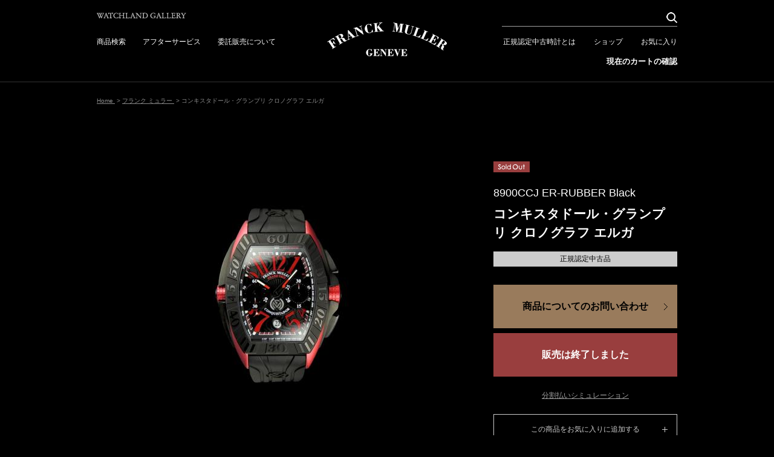

--- FILE ---
content_type: text/html; charset=UTF-8
request_url: https://watchland-gallery.jp/products/detail.php?product_id=2025
body_size: 9959
content:
<!DOCTYPE html PUBLIC "-//W3C//DTD XHTML 1.0 Transitional//EN" "http://www.w3.org/TR/xhtml1/DTD/xhtml1-transitional.dtd">

<html xmlns="http://www.w3.org/1999/xhtml" lang="ja" xml:lang="ja" class="LC_Page_Products_Detail">
<head>
<meta name="robots" content="index,follow" />
<meta http-equiv="Content-Type" content="text/html; charset=UTF-8" />
<meta http-equiv="Content-Script-Type" content="text/javascript" />
<meta http-equiv="Content-Style-Type" content="text/css" />
<meta http-equiv="X-UA-Compatible" content="IE=Edge" />
<title>フランク ミュラー コンキスタドール グランプリ エルガ 8900CCJ ER BLACK | フランク ミュラー ウォッチランド ギャラリー</title>
<meta name="description" content="フランク ミュラー コンキスタドール グランプリ エルガ 8900CCJ ER BLACK" />
<meta name="keywords" content="フランク ミュラー,フランク ミュラー,コンキスタドール,フランク ミュラー,クロノグラフ" />
<meta property="og:title" content="フランク ミュラー コンキスタドール グランプリ エルガ 8900CCJ ER BLACK" />
<meta property="og:site_name" content="フランク ミュラー ウォッチランド ギャラリー" />
<meta property="og:url" content="https://watchland-gallery.jp/products/detail.php?product_id=2025" />
<meta property="og:description" content="フランク ミュラー コンキスタドール グランプリ エルガ 8900CCJ ER BLACK" />
<meta property="og:type" content="product" />
<meta property="og:image" content="https://watchland-gallery.jp/upload/save_image/11271456_583a757b00c33.jpg" />
<link rel="canonical" href="/products/detail.php?product_id=2025" />
<link rel="stylesheet" href="/user_data/packages/default/css/all.css?20220512175947" type="text/css" media="all" />
<link rel="stylesheet" href="/user_data/packages/default/css/add.css?20240920122449" type="text/css" media="all" />
<link rel="alternate" type="application/rss+xml" title="RSS" href="https://watchland-gallery.jp/rss/" />
<link rel="shortcut icon" href="/user_data/packages/default/img/common/favicon.ico" />
<link rel="icon" type="image/vnd.microsoft.icon" href="/user_data/packages/default/img/common/favicon.ico" />
<script type="text/javascript" src="/js/css.js"></script>
<script type="text/javascript" src="/js/navi.js"></script>
<script type="text/javascript" src="/js/win_op.js"></script>
<script type="text/javascript" src="/js/site.js?20160209104520"></script>
<script type="text/javascript" src="/js/jquery.min.js"></script>
<script type="text/javascript" src="/user_data/packages/default/js/add.js"></script>

<script type="text/javascript" src="/js/swiper/swiper.min.js"></script>
<link rel="stylesheet" href="/js/swiper/swiper.min.css" type="text/css" media="all" />

<script type="text/javascript">//<![CDATA[
classCategories = {"__unselected":{"__unselected":{"name":"\u9078\u629e\u3057\u3066\u304f\u3060\u3055\u3044","product_class_id":"1653","product_type":"1"}},"__unselected2":{"#":{"classcategory_id2":"","name":"\u9078\u629e\u3057\u3066\u304f\u3060\u3055\u3044"},"#0":{"classcategory_id2":"0","name":"","stock_find":true,"price01":"0","price02":"0","point":"0","product_code":"8900CCJ ER-RUBBER Black","product_class_id":"1653","product_type":"1","member_flg":null}},"member_flg":"not_login"};function lnOnLoad(){fnSetClassCategories(document.form1, ""); }
$(function(){
lnOnLoad();
});
//]]></script>
<link rel='stylesheet' type='text/css' href='/plugin/ProductsHistoryDisplay/style_pc.css' />
<script>
window.dataLayer = window.dataLayer || [];
dataLayer.push({ ecommerce: null });  // Clear the previous ecommerce object.
dataLayer.push({
    event: "view_item",
    ecommerce: {
      items: [{
        item_name: "コンキスタドール・グランプリ クロノグラフ エルガ",   // 商品名
        item_id: "2025",   // 商品ID
        price: "0",    // 販売価格の税込価格
      }]
    }
});
</script>




<!-- Google Tag Manager -->
<script>(function(w,d,s,l,i){w[l]=w[l]||[];w[l].push({'gtm.start':
new Date().getTime(),event:'gtm.js'});var f=d.getElementsByTagName(s)[0],
j=d.createElement(s),dl=l!='dataLayer'?'&l='+l:'';j.async=true;j.src=
'https://www.googletagmanager.com/gtm.js?id='+i+dl;f.parentNode.insertBefore(j,f);
})(window,document,'script','dataLayer','GTM-W5KWG9M');</script>
<!-- End Google Tag Manager --><!-- Global site tag (gtag.js) - Google AdWords: 807575103 -->
<script async src="https://www.googletagmanager.com/gtag/js?id=AW-807575103"></script>
<script>
  window.dataLayer = window.dataLayer || [];
  function gtag(){dataLayer.push(arguments);}
  gtag('js', new Date());

  gtag('config', 'AW-807575103');
</script>

</head>
<!-- ▼BODY部 スタート -->
<body itemscope itemtype="http://schema.org/WebPage">
        <!-- Google Tag Manager (noscript) -->
<noscript><iframe src="https://www.googletagmanager.com/ns.html?id=GTM-W5KWG9M"
height="0" width="0" style="display:none;visibility:hidden"></iframe></noscript>
<!-- End Google Tag Manager (noscript) -->  
<div class="frame_outer">
  <a name="top" id="top"></a>
      
        <div id="header_wrap">
  <div id="header" class="clearfix">
    <div id="header_left">
      <div id="txt_shopname">
        <img src="/user_data/packages/default/img/header/txt_shopname.png" alt="WATCHLAND GALLERY" width="148" height="11" />
      </div>
      <ul>
                <li><a href="https://watchland-gallery.jp/products/list.php?category_id=1">商品検索</a></li>
                <li><a href="https://watchland-gallery.jp/user_data/service.php">アフターサービス</a></li>
        <li><a href="https://watchland-gallery.jp/user_data/commission.php">委託販売について</a></li>
      </ul>
    </div>
    <div id="header_right">
      <form name="search_form" id="search_form" method="get" action="https://watchland-gallery.jp/products/list.php">
        <input type="hidden" name="mode" value="search" />
        <div id="header_search_wrap">
          <div id="header_search">
            <input type="text" name="name" id="h12" class="box175" maxlength="50" value="" />
            <input type="image" src="/user_data/packages/default/img/header/ico_header_search.png" alt="検索" id="search" class="opacity_target" width="18" height="18" />
          </div>
        </div>
      </form>
      <ul class="clearfix">
        <li><a href="https://watchland-gallery.jp/user_data/paw.php">正規認定中古時計とは</a></li>
        <li><a href="https://watchland-gallery.jp/user_data/shop.php">ショップ</a></li>
        <li><a href="https://watchland-gallery.jp/mypage/favorite.php">お気に入り</a></li>
      </ul>
      <div id="header_right_bottom">
        <a href="/cart/">現在のカートの確認</a>
      </div>
    </div>

    <div id="logo_area">
      <h1 id="logo">
        <a href="https://watchland-gallery.jp/">
          
                      <img src="/user_data/packages/default/img/header/logo_fm.png" alt="フランク ミュラー ウォッチランド ギャラリー/フランク ミュラー コンキスタドール グランプリ エルガ 8900CCJ ER BLACK" />
                  </a>
      </h1>
    </div>

          </div>
</div>  

  <div id="container" class="clearfix ">
            
        <div id="maincolumn_wrapper">

                  
            <div
                  id="one_maincolumn"
                class="main_column"
      >
                  
            <div id="pan">
<ol itemprop="breadcrumb"><li><a href="https://watchland-gallery.jp/">Home&nbsp;</a>&nbsp;&gt;&nbsp;</li><li><a href="/products/list.php?category_id=1">フランク ミュラー&nbsp;</a></li><li>&nbsp;&gt;&nbsp;コンキスタドール・グランプリ クロノグラフ エルガ</li></ol>
</div>

<div id="undercolumn" itemscope itemtype="http://schema.org/Product">
  <form name="form1" id="form1" method="post" action="?">
    <input type="hidden" name="quantity" value="1" />
    <input type="hidden" name="transactionid" value="900c2aff35204703d7124c797dcd4bc953a5fda7" />
    <div id="detailarea" class="clearfix">

      <div id="detailphotobloc">
                <div class="photo">
                                        <a href="/upload/save_image/11221652_5833f957b9597.jpg" class="expansion" target="_blank">
                    <img src="/upload/save_image/11221652_5833f957d2105.jpg" alt="コンキスタドール・グランプリ クロノグラフ エルガ" class="picture" itemprop="image" />
                    </a>
                  </div>
        <div id="subdetail_area" class="clearfix">
          <div class="sub_area">
            <div class="subphotoimg_main">
                            <a onmouseover="fnChangeImage('/upload/save_image/11221652_5833f957b9597.jpg', 'コンキスタドール・グランプリ クロノグラフ エルガ'); fnSetNum(0);" href="/upload/save_image/11221652_5833f957b9597.jpg" class="expansion" target="_blank" data-num="0">
                              <img src="/upload/save_image/11221652_5833f957d2105.jpg" alt="コンキスタドール・グランプリ クロノグラフ エルガ" class="picture" />
                            </a>
                          </div>
          </div>
                                                                                                              <div class="sub_area">
                  <div class="subphotoimg">
                                        <a onmouseover="fnChangeImage('/upload/save_image/11221656_5833fa339bef6.jpg', 'コンキスタドール・グランプリ クロノグラフ エルガ'); fnSetNum(1);" href="/upload/save_image/11221656_5833fa339bef6.jpg" class="expansion" target="_blank" data-num="1">
                                          <img src="/upload/save_image/11221656_5833fa33b67d0.jpg" alt="コンキスタドール・グランプリ クロノグラフ エルガ" />
                                        </a>
                                      </div>
                </div>
                
                                                                                                                                                                                <div class="sub_area">
                  <div class="subphotoimg">
                                        <a onmouseover="fnChangeImage('/upload/save_image/11221656_5833fa40d9f47.jpg', 'コンキスタドール・グランプリ クロノグラフ エルガ'); fnSetNum(2);" href="/upload/save_image/11221656_5833fa40d9f47.jpg" class="expansion" target="_blank" data-num="2">
                                          <img src="/upload/save_image/11221656_5833fa410373e.jpg" alt="コンキスタドール・グランプリ クロノグラフ エルガ" />
                                        </a>
                                      </div>
                </div>
                
                                                                                                                                                                                <div class="sub_area">
                  <div class="subphotoimg">
                                        <a onmouseover="fnChangeImage('/upload/save_image/11221657_5833fa4d7d3ee.jpg', 'コンキスタドール・グランプリ クロノグラフ エルガ'); fnSetNum(3);" href="/upload/save_image/11221657_5833fa4d7d3ee.jpg" class="expansion" target="_blank" data-num="3">
                                          <img src="/upload/save_image/11221657_5833fa4da4bc6.jpg" alt="コンキスタドール・グランプリ クロノグラフ エルガ" />
                                        </a>
                                      </div>
                </div>
                
                                                                                                                                                                                <div class="sub_area">
                  <div class="subphotoimg">
                                        <a onmouseover="fnChangeImage('/upload/save_image/11221657_5833fa5c91923.jpg', 'コンキスタドール・グランプリ クロノグラフ エルガ'); fnSetNum(4);" href="/upload/save_image/11221657_5833fa5c91923.jpg" class="expansion" target="_blank" data-num="4">
                                          <img src="/upload/save_image/11221657_5833fa5cb13a6.jpg" alt="コンキスタドール・グランプリ クロノグラフ エルガ" />
                                        </a>
                                      </div>
                </div>
                
                                                                                                                                                                                <div class="sub_area">
                  <div class="subphotoimg">
                                        <a onmouseover="fnChangeImage('/upload/save_image/11221657_5833fa67ddd7d.jpg', 'コンキスタドール・グランプリ クロノグラフ エルガ'); fnSetNum(5);" href="/upload/save_image/11221657_5833fa67ddd7d.jpg" class="expansion" target="_blank" data-num="5">
                                          <img src="/upload/save_image/11221657_5833fa68089f4.jpg" alt="コンキスタドール・グランプリ クロノグラフ エルガ" />
                                        </a>
                                      </div>
                </div>
                
                                                                  <div class="clear"></div>                                                                                                              <div class="sub_area first">
                  <div class="subphotoimg">
                                        <a onmouseover="fnChangeImage('/upload/save_image/11221657_5833fa72899ba.jpg', 'コンキスタドール・グランプリ クロノグラフ エルガ'); fnSetNum(6);" href="/upload/save_image/11221657_5833fa72899ba.jpg" class="expansion" target="_blank" data-num="6">
                                          <img src="/upload/save_image/11221657_5833fa72a3868.jpg" alt="コンキスタドール・グランプリ クロノグラフ エルガ" />
                                        </a>
                                      </div>
                </div>
                
                                                                                                                                                                                                                                                                                                                                                                                      </div>
      </div>

      <div id="detailrightbloc">
                                                <ul class="statusicons">
                              <li><img src="/user_data/packages/default/img/icon/icon_soldout.png" alt="SOLD OUT" height="18" /></li>
                            </ul>
        
        <div class="product_code">
            <span id="product_code_default">
                              8900CCJ ER-RUBBER Black
                          </span><span id="product_code_dynamic"></span>
        </div>

        <h2 itemprop="name">コンキスタドール・グランプリ クロノグラフ エルガ</h2>

        
        
        <div class="product__label">
          <p>正規認定中古品</p>
        </div>

                
                
                
                <div id="btn_contact">
          <a class="detail_btn" href="javascript:void(0);" onclick="fnProductContactSubmit('2025', '/upload/save_image/11271456_583a757b00c33.jpg', 'コンキスタドール・グランプリ クロノグラフ エルガ（8900CCJ ER-RUBBER Black)','0'); return false;">
            <span class="detail_btn_text">商品についてのお問い合わせ</span>
          </a>
        </div>

                <div id="detail_cart_area" class="cart_area clearfix">
          <input type="hidden" name="mode" value="cart" />
          <input type="hidden" name="product_id" value="2025" />
          <input type="hidden" name="product_class_id" value="1653" id="product_class_id" />
          <input type="hidden" name="favorite_product_id" value="" />

                    
                                                        <div class="detail_btn soldout">
              <span class="detail_btn_text no_arr">販売は終了しました</span>
            </div>
                              </div>

        <div id="installment_link">
          <a href="https://watchland-gallery.jp/user_data/simulation.php" target="_blank">
            分割払いシミュレーション
          </a>
        </div>

                
                
        
        
        
                                                            <div class="favorite_btn">
                <a href="https://watchland-gallery.jp/mypage/login.php?jump=favorite&amp;p=2025">
                  <span class="arr_favorite">この商品をお気に入りに追加する</span>
                </a>
              </div>
                      
        <div class="product__note">
                    <p>オーバーホール済み、即日配送可能、一年保証、納品前点検可能、現金・クレジット・ローン・銀行振込各種対応可能</p>
                  </div>

      </div>
          </div>
  </form>

  <div id="item_detail_wrap" class="clearfix">
        <div id="main_comment" itemprop="description">
      <h2 class="reset_h2"><img src="/user_data/packages/default/img/title/title_item_info.png" alt="Item info" width="99" height="19" /></h2>
                  <div>～・～・～・～・～・～・～・～・～・～・～・～・～・～・～・～・</div>
            8900CCJ ER-RUBBER  "コンキスタドール・グランプリ クロノグラフ エルガ" です。<br />
<br />
"コンキスタドール・グランプリ"は、高度な技術力と美的な表現力が駆使されています。伝統的なトノウ・カーベックスのケースは個性的な表情を際立たせ、さらにスポーティに仕上げています。<br />
<br />
F1マシンと同様に"コンキスタドール・グランプリ"のケースは、異なる素材の組み合わせで強固なものにしています。ケースサイドの「エルガ」は、6種類の金属(マグネシウム、チタニウム、アルミニウム、コッパー、シルバー、ジルコニウム)をブレンドした注目の新素材です。主にF1マシンや航空機に用いられ、極めて軽量でありながら非常に強い素材です。そして、この表面に摩擦と消耗を防ぐため陽極酸化処理(対象物を陽極として電解液中で電解し、表面に酸化被膜を生成する処理)が施されています。<br />
<br />
また、文字盤にはヌーベルバーグ(新しい波)・ギョウシェでエングレイブされ、文字盤の中心から放射状に伸びるサンレイ(太陽の光)・ギョウシェを波打たせることで躍動感を演出しています。また、インデックスが深く刻印されたベゼルは、ブラック・チタン製。このベゼルの陰影とヌーベルバーグ・ギョウシェの相乗効果により、「コンキスタドール・グランプリ」は、強烈な個性を出すのと同時に新素材を使用し歴史にまた新たな一歩を踏み出しています。<br />
<br />
加えてグランプリでは初となるラバー+PVD加工を施したDバックル仕様となり、より機能性を追求したモデルに仕上がっています。<br />
<br />
※こちらの商品はベゼル部分とケースに小さなキズがございます。これらのキズは素材加工の仕様上、仕上げ及び再加工によって消すことは出来かねますので、ご了承くださいますようお願い申し上げます。ストラップは新品に交換済みです。
    </div>

    <div id="specification">
      <h2 class="reset_h2"><img src="/user_data/packages/default/img/title/title_item_detail.png" alt="Item detail" width="113" height="19" /></h2>
      <table>
                                        <tr>
          <th>製造年</th>
          <td>2011年</td>
        </tr>
        <tr>
          <th>素材</th>
          <td>その他</td>
        </tr>
        <tr>
          <th>ムーブメント</th>
          <td>自動巻き</td>
        </tr>
        <tr>
          <th>ダイアルカラー</th>
          <td>ブラック</td>
        </tr>
        <tr>
          <th>ベルト</th>
          <td>ラバーストラップ(長さは調整いたします)</td>
        </tr>
        <tr>
          <th>防水</th>
          <td>10気圧防水</td>
        </tr>
        <tr>
          <th>サイズ</th>
          <td>縦:57.40mm×横:38.20mm　ベルト幅:22mm　</td>
        </tr>
        <tr class="end">
          <th>付属品・備考</th>
          <td>PAW保証書、取扱説明書、BOX<br />
<br />
<br />
※ご覧の商品は東京店、大阪店のいずれかの店舗で展示、販売中でございます。お越しいただく店舗にない場合はお取寄せも可能ですので、ご来店の際は事前にお申し付けください。</td>
        </tr>
      </table>
    </div>
  </div>

    
    
    
                      <script>
        $(function(){
          var swiper = new Swiper('.same_products .swiper-container', {
            slidesPerView: 4,
            spaceBetween: 74,
            loop: true,
            pagination: {
              el: '.swiper-pagination',
              clickable: true,
            },
            navigation: {
              nextEl: '.swiper-next',
              prevEl: '.swiper-prev'
            }
          });
        });
      </script>
      <style>
        .same_products .swiper-container {
          padding: 0 30px 30px;
        }
      </style>
    
    <div class="detail_list_area clearfix same_products">
      <h2 class="detail_list_title reset_h2">
        <img src="/user_data/packages/default/img/title/title_whobought.png" alt="Recommend item">
      </h2>

      <div class="swiper-container">
        <ul class="swiper-wrapper">
                    <li class="swiper-slide detail_list">
            <div class="detail_list_imagewrap">
              <a href="/products/detail.php?product_id=3095" class="detail_list_imagelink">
                <img src="/upload/save_image/02261848_5e563eeddb8f8.jpg" alt="コンキスタドール グランプリ クロノグラフ エルガ" class="detail_list_image" />
              </a>
            </div>

            <div class="detail_list_productcontents">
              <div class="detail_list_productcode product_code">
                8900CCJ ER Black
              </div>

              <h3 class="detai_list_namewrap">
                <a href="/products/detail.php?product_id=3095" class="detai_list_productname">
                  コンキスタドール グランプリ クロノグラフ エルガ
                </a>
              </h3>

                                                                                  </div>
          </li>
                    <li class="swiper-slide detail_list">
            <div class="detail_list_imagewrap">
              <a href="/products/detail.php?product_id=3366" class="detail_list_imagelink">
                <img src="/upload/save_image/08131430_611603768e8fa.jpg" alt="コンキスタドール・グランプリ クロノグラフ フルチタン" class="detail_list_image" />
              </a>
            </div>

            <div class="detail_list_productcontents">
              <div class="detail_list_productcode product_code">
                8900CCJ F/TT Black
              </div>

              <h3 class="detai_list_namewrap">
                <a href="/products/detail.php?product_id=3366" class="detai_list_productname">
                  コンキスタドール・グランプリ クロノグラフ フルチタン
                </a>
              </h3>

                                                                                  </div>
          </li>
                    <li class="swiper-slide detail_list">
            <div class="detail_list_imagewrap">
              <a href="/products/detail.php?product_id=2882" class="detail_list_imagelink">
                <img src="/upload/save_image/05181510_5cdfa1ebcb0b4.jpg" alt="コンキスタドール グランプリ クロノグラフ" class="detail_list_image" />
              </a>
            </div>

            <div class="detail_list_productcontents">
              <div class="detail_list_productcode product_code">
                8900CCJ 5N Black
              </div>

              <h3 class="detai_list_namewrap">
                <a href="/products/detail.php?product_id=2882" class="detai_list_productname">
                  コンキスタドール グランプリ クロノグラフ
                </a>
              </h3>

                                                                      <div class="detail_list_pricebox">
                <div class="detail_list_price price">
                  <span class="detail_list_pricetitle">
                    参考定価
                  </span>
                  <span class="price_strong">
                                          ¥5,390,000
                                        
                  </span>
                </div>

                <div class="detail_list_price price">
                  <span class="detail_list_pricetitle">
                    販売価格
                  </span>
                  <span class="price_strong">
                                        ¥1,870,000
                                        
                  </span>
                </div>
              </div>
                                        </div>
          </li>
                    <li class="swiper-slide detail_list end">
            <div class="detail_list_imagewrap">
              <a href="/products/detail.php?product_id=2613" class="detail_list_imagelink">
                <img src="/upload/save_image/06091829_5b1b9e11e2975.jpg" alt="コンキスタドール・グランプリ　クロノグラフ" class="detail_list_image" />
              </a>
            </div>

            <div class="detail_list_productcontents">
              <div class="detail_list_productcode product_code">
                8900CCJ 5N Black
              </div>

              <h3 class="detai_list_namewrap">
                <a href="/products/detail.php?product_id=2613" class="detai_list_productname">
                  コンキスタドール・グランプリ　クロノグラフ
                </a>
              </h3>

                                                                                  </div>
          </li>
                    <li class="swiper-slide detail_list">
            <div class="detail_list_imagewrap">
              <a href="/products/detail.php?product_id=1241" class="detail_list_imagelink">
                <img src="/upload/save_image/20150211-145756.jpg" alt="コンキスタドール・グランプリ クロノグラフ チタン" class="detail_list_image" />
              </a>
            </div>

            <div class="detail_list_productcontents">
              <div class="detail_list_productcode product_code">
                8900CCJ TT Black
              </div>

              <h3 class="detai_list_namewrap">
                <a href="/products/detail.php?product_id=1241" class="detai_list_productname">
                  コンキスタドール・グランプリ クロノグラフ チタン
                </a>
              </h3>

                                                                                  </div>
          </li>
                    <li class="swiper-slide detail_list">
            <div class="detail_list_imagewrap">
              <a href="/products/detail.php?product_id=1491" class="detail_list_imagelink">
                <img src="/upload/save_image/20150925-164035.jpg" alt="コンキスタドール・グランプリ クロノグラフ" class="detail_list_image" />
              </a>
            </div>

            <div class="detail_list_productcontents">
              <div class="detail_list_productcode product_code">
                8900CCJ 5N-RUBBER
              </div>

              <h3 class="detai_list_namewrap">
                <a href="/products/detail.php?product_id=1491" class="detai_list_productname">
                  コンキスタドール・グランプリ クロノグラフ
                </a>
              </h3>

                                                                                  </div>
          </li>
                    <li class="swiper-slide detail_list">
            <div class="detail_list_imagewrap">
              <a href="/products/detail.php?product_id=940" class="detail_list_imagelink">
                <img src="/upload/save_image/20150701-125825.jpg" alt="コンキスタドール・グランプリ クロノグラフ エルガ" class="detail_list_image" />
              </a>
            </div>

            <div class="detail_list_productcontents">
              <div class="detail_list_productcode product_code">
                8900CCJ ER Black
              </div>

              <h3 class="detai_list_namewrap">
                <a href="/products/detail.php?product_id=940" class="detai_list_productname">
                  コンキスタドール・グランプリ クロノグラフ エルガ
                </a>
              </h3>

                                                                                  </div>
          </li>
                    <li class="swiper-slide detail_list end">
            <div class="detail_list_imagewrap">
              <a href="/products/detail.php?product_id=916" class="detail_list_imagelink">
                <img src="/upload/save_image/20140410-133721.jpg" alt="コンキスタドール・グランプリ　クロノグラフ" class="detail_list_image" />
              </a>
            </div>

            <div class="detail_list_productcontents">
              <div class="detail_list_productcode product_code">
                8900CCJ 5N Black
              </div>

              <h3 class="detai_list_namewrap">
                <a href="/products/detail.php?product_id=916" class="detai_list_productname">
                  コンキスタドール・グランプリ　クロノグラフ
                </a>
              </h3>

                                                                                  </div>
          </li>
                  </ul>

                            <div class="swiper-pagination"></div>
          <div class="swiper-prev"></div>
          <div class="swiper-next"></div>
              </div>
    </div>
  
</div>


<link rel="stylesheet" type="text/css" href="/js/jquery.facebox/facebox.css" media="screen" />
<script type="text/javascript" src="/js/products.js"></script>
<script type="text/javascript" src="/js/jquery.facebox/facebox.js"></script>
<script type="text/javascript">//<![CDATA[
    $(function() {
        $('a.expansion').facebox({
            loadingImage : '/js/jquery.facebox/loading.gif',
            closeImage   : '/js/jquery.facebox/closelabel.png',
            faceboxHtml  : '<div id="facebox" class="img__first" style="display:none;" data-num="0"><div class="popup"><div class="content"></div><a href="#" class="close"><img src="/js/jquery.facebox/closelabel.png" title="close" class="close_image" /></a><span class="facebox__prev"></span><span class="facebox__next"></span></div></div>'
        });

        $('.class_err1').hide();        $('.class_err2').hide();        $('#form1').on('submit', function() { return fnCheckClassCategories('#ffe8e8', 'form1'); });

        // サブ画像をマウスオーバー時にサブタイトルとサブコメントを表示
          var subImgArea = $('.sub_area'),
              subCommentText = $('.subtext');
          subImgArea.on('mouseenter' , function(){
            subCommentText.css('display','none');
            $(this).next().css('display','block');
        })

        $('#facebox .facebox__prev').on('click', function() {
          fnSlideImage(-1);
        });

        $('#facebox .facebox__next').on('click', function() {
          fnSlideImage(1);
        });
    });
    // 規格2に選択肢を割り当てる。
    function fnSetClassCategories(form, classcat_id2_selected) {
        var $form = $(form);
        var product_id = $form.find('input[name=product_id]').val();
        var $sele1 = $form.find('select[name=classcategory_id1]');
        var $sele2 = $form.find('select[name=classcategory_id2]');
        setClassCategories($form, product_id, $sele1, $sele2, classcat_id2_selected);
    }
    function fnChangeImage(lImg, alt){
    	$('.photo img').attr({'src' : lImg , 'alt' : alt});
      $('.photo a').attr('href' , lImg);
    }
    
    function fnSetNum(_num) {
      $('#facebox').attr('data-num', _num);

      $('#facebox').removeClass();
      if(_num == 0) {
        $('#facebox').addClass('img__first');
      }
      else if(_num == $('.sub_area').length - 1) {
        $('#facebox').addClass('img__last');
      }
    }
    
    // faceboxの画像切替処理
    function fnSlideImage(_num) {
      var current_num = $('#facebox').attr('data-num');
      var target_num = parseInt(current_num) + _num;

      // 値が0〜lengthの場合のみ処理
      if(target_num > -1 && target_num < $('.sub_area').length) {
        fnSetNum(target_num);

        // 画像差し替え
        $('[data-num="'+ target_num +'"]').trigger('mouseover');
        $('#facebox .content img').attr('src', $('[data-num="'+ target_num +'"]').attr('href'));
      }
    }

    //商品お問い合わせ用
    function fnProductContactSubmit(productId, productImg, productName, productPrice) {
      document.forms['form_product_contact']['product_id'].value = productId;
      document.forms['form_product_contact']['product_img'].value = productImg;
      document.forms['form_product_contact']['product_name'].value = productName;
      document.forms['form_product_contact']['product_price'].value = productPrice;
      document.forms['form_product_contact'].submit();
    }
//]]></script>
<script>
    const onClickAddToCart = function (color = '#ffe8e8', form = 'form1') {
    let  check = false;

    const $cate1 = $('#'+form+' select[name=classcategory_id1]');
    const $cate2 = $('#'+form+' select[name=classcategory_id2]');

    if ($cate1.size()) {
      $('#'+form+' .class_err1').hide();
      $cate1.css('background-color', '#fff');
      if ($cate1.val() == '__unselected' || $cate1.val() == '') {
        $cate1.css('background-color', color);
        $('#'+form+' .class_err1').show();
        check = true;
      }
    }
    if ($cate2.size()) {
      $('#'+form+' .class_err2').hide();
      $cate2.css('background-color', '#fff');
      if ($cate2.val() == '__unselected' || $cate2.val() == '') {
        $cate2.css('background-color', color);
        $('#'+form+' .class_err2').show();
        check = true;
      }
    }

    // 規格の入力漏れがある場合
    if (check) {
      return;
    } 

    dataLayer.push({ ecommerce: null });  // Clear the previous ecommerce object.
    dataLayer.push({
      event: "add_to_cart",
      ecommerce: {
        items: [{
          item_name: "コンキスタドール・グランプリ クロノグラフ エルガ",       // 商品名
          item_id: "2025",       // 商品ID
          price: "0",       // 販売価格の税込価格
          quantity: `1`,    //数量は1で固定
        }]
      }
    });

    document[form].submit();
  };
  </script>
                                                    <!--▼商品閲覧情報（プラグイン）ここから-->
<!--▲商品閲覧情報（プラグイン）ここまで-->
                        
    </div>
    
        
  </div>
  
        </div>

        <div id="footer_wrap">
  <div id="btn_go_top">
    <a href="#top"
      onmouseover="chgImg('/user_data/packages/default/img/footer/arr_footer_top_hover.png','arr_footer_top');"
      onmouseout="chgImg('/user_data/packages/default/img/footer/arr_footer_top.png','arr_footer_top');">
      <img src="/user_data/packages/default/img/footer/arr_footer_top.png" alt="TOPへ戻る" name="arr_footer_top" />
    </a>
  </div>

  <div id="footer" class="clearfix">
    <ul id="footer_logo_area" class="clearfix">
      <li>
        <a href="https://watchland-gallery.jp/products/list.php?category_id=1"
          onmouseover="chgImg('/user_data/packages/default/img/footer/logo_fm_hover.png','footer_logo_fm');"
          onmouseout="chgImg('/user_data/packages/default/img/footer/logo_fm.png','footer_logo_fm');">
          <img src="/user_data/packages/default/img/footer/logo_fm.png" alt="FRANK MULLER" width="320" height="320" name="footer_logo_fm" />
        </a>
      </li>
      <li>
        <a href="https://watchland-gallery.jp/products/list.php?category_id=2"
          onmouseover="chgImg('/user_data/packages/default/img/footer/logo_pk_hover.png','footer_logo_pk');"
          onmouseout="chgImg('/user_data/packages/default/img/footer/logo_pk.png','footer_logo_pk');">
        <img src="/user_data/packages/default/img/footer/logo_pk.png" alt="PIERRE KUNZ" width="320" height="320" name="footer_logo_pk" />
        </a>
      </li>
      <li>
        <a href="https://watchland-gallery.jp/products/list.php?category_id=3"
          onmouseover="chgImg('/user_data/packages/default/img/footer/logo_ecw_hover.png','footer_logo_ecw');"
          onmouseout="chgImg('/user_data/packages/default/img/footer/logo_ecw.png','footer_logo_ecw');">
        <img src="/user_data/packages/default/img/footer/logo_ecw.png" alt="EUROPEAN COMPANY WATCH" width="320" height="320" name="footer_logo_ecw" />
        </a>
      </li>
      <li>
        <a href="https://watchland-gallery.jp/products/list.php?category_id=16"
           onmouseover="chgImg('/user_data/packages/default/img/footer/logo_ct_hover.png','footer_logo_ct');"
           onmouseout="chgImg('/user_data/packages/default/img/footer/logo_ct.png','footer_logo_ct');">
          <img src="/user_data/packages/default/img/footer/logo_ct.png" alt="CVSTOS" width="320" height="320" name="footer_logo_ct" />
        </a>
      </li>
    </ul>

    <div id="footer_link_list" class="clearfix">
      <div id="footer_link_list1" class="footer_link_inner">
        <a href="https://watchland-gallery.jp/" class="footer_link_title">
          HOME
        </a>
      </div>
      <div id="footer_link_list2" class="footer_link_inner">
        <div class="footer_link_title">Service & Support</div>
        <ul>
          <li>
            <a href="https://watchland-gallery.jp/user_data/service.php">
              アフターサービス
            </a>
          </li>
          <li>
            <a href="https://watchland-gallery.jp/user_data/commission.php">
              委託販売について
            </a>
          </li>
          <li>
            <a href="https://watchland-gallery.jp/user_data/paw.php">
              正規認定中古時計とは
            </a>
          </li>
          <li>
            <a href="https://watchland-gallery.jp/user_data/strap.php">
              フランク ミュラー純正ストラップ
            </a>
          </li>
          <li>
            <a href="https://watchland-gallery.jp/user_data/shop.php">
              SHOP
            </a>
          </li>
          <li>
            <a href="https://watchland-gallery.jp/user_data/faq.php#internet_buy_area">
              インターネットによるご購入方法
            </a>
          </li>
          <li>
            <a href="https://watchland-gallery.jp/user_data/mailfaq.php">
              メールが届かない場合について
            </a>
          </li>
          <li>
            <a href="https://watchland-gallery.jp/user_data/faq.php">
              FAQ
            </a>
          </li>
          <li>
            <a href="https://watchland-gallery.jp/contact/index.php">
              お問合わせ
            </a>
          </li>
        </ul>
      </div>
      <div id="footer_link_list3" class="footer_link_inner">
        <div class="footer_link_title">Others</div>
        <ul>
          <li>
            <a href="https://www.instagram.com/watchlandgallery.jp/" target="_blank">
              INSTAGRAM
            </a>
          </li>
          <li>
            <a href="http://www.wccweb.jp/company04.html" target="_blank">
              個人情報保護方針について
            </a>
          </li>
          <li>
            <a href="https://watchland-gallery.jp/user_data/faq.php#commercial_law">
              特定商取引法に基づく表記
            </a>
          </li>
          <li>
            <a href="https://watchland-gallery.jp/abouts/index.php" target="_blank">
              会社概要
            </a>
          </li>
        </ul>
      </div>
      <div id="footer_link_list4" class="footer_link_inner">
        <div class="footer_link_title">Links</div>
        <ul>
          <li>
            <a href="https://watchland-gallery.jp/products/list.php?category_id=1">
              FRANCK MULLER 正規認定中古時計
            </a>
          </li>
          <li>
            <a href="https://watchland-gallery.jp/products/list.php?category_id=3">
              E.C.W 正規認定中古時計
            </a>
          </li>
          <li>
            <a href="https://watchland-gallery.jp/products/list.php?category_id=2">
              PIERRE KUNZ 正規認定中古時計
            </a>
          </li>
          <li>
            <a href="https://watchland-gallery.jp/products/list.php?category_id=16">
              CVSTOS 正規認定中古時計
            </a>
          </li>
          <li>
            <a href="http://www.wccweb.jp/" target="_blank">
              ワールド通商株式会社ポータルサイト
            </a>
          </li>
          <li>
<!--
            <a href="https://watchland-gallery.jp/antique/collection/">
              アンティーク工具
            </a>
-->
          </li>
        </ul>
      </div>
      <div id="footer_link_list5" class="footer_link_inner">
        <div class="footer_link_title">Language</div>
        <ul>

          <li>
        <a href="https://watchland-gallery.jp/user_data/english.php">English</a>
         </li>

          <li>
        <a href="https://watchland-gallery.jp/user_data/chinese.php">Chinese</a>
         </li>

        </ul>
      </div>
    </div>

    
    <div id="footer_logo_paw">
      <img src="/user_data/packages/default/img/footer/logo_paw.png" alt="PAW" width="71" height="90" />
    </div>

    <ul id="dealer_id">
      <li>東京都公安委員会許可 古物商 第305450607901号</li>
<!--<li>大阪府公安委員会許可 古物商 第621112301158号</li>-->
<!--<li>愛知県公安委員会許可 古物商 第541161400600号</li>-->
    </ul>

    <div id="copyright">COPYRIGHT &copy;WORLD COMMERCE CORPORATION. ALL RIGHTS RESERVED.</div>
  </div>
</div>  
      </div>

                  <script type="text/javascript">
      <!--
      if (!window._rcmdjp) document.write(unescape("%3Cscript src='" + document.location.protocol + "//d.rcmd.jp/watchland-gallery.jp/item/recommend.js' type='text/javascript' charset='UTF-8'%3E%3C/script%3E"));
      //-->
      </script>
      <script type="text/javascript">
      <!--
      try{
        _rcmdjp._setItemData({
          code: '2025',
          url: '/products/detail.php?product_id=2025',
          name: "コンキスタドール・グランプリ クロノグラフ エルガ",
          image: '/upload/save_image/11271456_583a757b00c33.jpg',
          price01_inctax: '0',
          price02_inctax: '0',
          product_code: '8900CCJ ER-RUBBER Black',
          stock: '1'
        });
        _rcmdjp._trackRecommend({});
      } catch(err) {}
      //-->
      </script>
                <!-- Yahoo Code for your Target List -->
<script type="text/javascript">
/* <![CDATA[ */
var yahoo_ss_retargeting_id = 1001001213;
var yahoo_sstag_custom_params = window.yahoo_sstag_params;
var yahoo_ss_retargeting = true;
/* ]]> */
</script>
<script type="text/javascript" src="https://s.yimg.jp/images/listing/tool/cv/conversion.js">
</script>
<noscript>
<div style="display:inline;">
<img height="1" width="1" style="border-style:none;" alt="" src="https://b97.yahoo.co.jp/pagead/conversion/1001001213/?guid=ON&script=0&disvt=false"/>
</div>
</noscript>  
<form action="https://watchland-gallery.jp/contact/index.php" method="post" name="form_product_contact" id="form_product_contact">
  <input type="hidden" name="mode" value="" />
  <input type="hidden" name="product_id" value="" />
  <input type="hidden" name="product_img" value="" />
  <input type="hidden" name="product_name" value="" />
  <input type="hidden" name="product_price" value="" />
  <input type="hidden" name="transactionid" value="900c2aff35204703d7124c797dcd4bc953a5fda7" />
</form>
</body><!-- ▲BODY部 エンド -->
</html>

--- FILE ---
content_type: application/javascript
request_url: https://watchland-gallery.jp/js/products.js
body_size: 2299
content:
$(function() {
      // 規格1選択時
      $('select[name=classcategory_id1]')
          .change(function() {
                      var $form = $(this).parents('form');
                      var product_id = $form.find('input[name=product_id]').val();
                      var $sele1 = $(this);
                      var $sele2 = $form.find('select[name=classcategory_id2]');

                      // 規格1のみの場合
                      if (!$sele2.length) {
                          checkStock($form, product_id, $sele1.val(), '0');
                      // 規格2ありの場合
                      } else {
                          setClassCategories($form, product_id, $sele1, $sele2);
                      }
                  });

      // 規格2選択時
      $('select[name=classcategory_id2]')
          .change(function() {
                      var $form = $(this).parents('form');
                      var product_id = $form.find('input[name=product_id]').val();
                      var $sele1 = $form.find('select[name=classcategory_id1]');
                      var $sele2 = $(this);
                      checkStock($form, product_id, $sele1.val(), $sele2.val());
                  });
});


/**
 * 規格2のプルダウンを設定する.
 */
function setClassCategories($form, product_id, $sele1, $sele2, selected_id2) {

    if ($sele1 && $sele1.length) {
        var classcat_id1 = $sele1.val() ? $sele1.val() : '';
        if ($sele2 && $sele2.length) {
            // 規格2の選択肢をクリア
            $sele2.children().remove();

            var classcat2;

            // 商品一覧時
            if (typeof productsClassCategories != 'undefined') {
                classcat2 = productsClassCategories[product_id][classcat_id1];
            }
            // 詳細表示時
            else {
                classcat2 = classCategories[classcat_id1];
            }

            // 規格2の要素を設定
            for (var key in classcat2) {
                var id = classcat2[key]['classcategory_id2'];
                var name = classcat2[key]['name'];
                var option = $('<option />').val(id ? id : '').text(name);
                if (id == selected_id2) {
                    option.attr('selected', true);
                }
                $sele2.append(option);
            }
            checkStock($form, product_id, $sele1.val() ? $sele1.val() : '__unselected2',
                       $sele2.val() ? $sele2.val() : '');
        }
    }
}

/**
 * 規格の選択状態に応じて, フィールドを設定する.
 */
function checkStock($form, product_id, classcat_id1, classcat_id2) {
/*
 * 規格1だけしかない場合、規格1選択時に呼ばれる　その際のclasscat_id2=0
 * 規格2まである場合、必ず規格2の値変更時ここを通る
 */
    classcat_id2 = classcat_id2 ? classcat_id2 : '';

    var classcat2;
    var member_flg;

    // 商品一覧時
    if (typeof productsClassCategories != 'undefined') {
        classcat2 = productsClassCategories[product_id][classcat_id1]['#' + classcat_id2];
        //---------------UPDATE CODE @ono001 START----------
        if(typeof classcat2 != 'undefined') member_flg = classcat2['member_flg'];
        //---------------UPDATE CODE @ono001 E N D----------
    }
    // 詳細表示時
    else {
        classcat2 = classCategories[classcat_id1]['#' + classcat_id2];
      //---------------UPDATE CODE @ono001 START----------
        member_flg = classCategories['member_flg'];
        //---------------UPDATE CODE @ono001 E N D----------
    }

    // 商品コード
    var $product_code_default = $form.find('[id^=product_code_default]');
    var $product_code_dynamic = $form.find('[id^=product_code_dynamic]');
    if (classcat2
        && typeof classcat2['product_code'] != 'undefined') {
        $product_code_default.hide();
        $product_code_dynamic.show();
        $product_code_dynamic.text(classcat2['product_code']);
    } else {
        $product_code_default.show();
        $product_code_dynamic.hide();
    }

    // 在庫(品切れ)
    var $cartbtn_default = $form.find('[id^=cartbtn_default]');
    var $cartbtn_dynamic = $form.find('[id^=cartbtn_dynamic]');
    if (classcat2 && classcat2['stock_find'] === false) {

        $cartbtn_dynamic.text('申し訳ございませんが、只今品切れ中です。').show();
        $cartbtn_default.hide();
    } else {
        $cartbtn_dynamic.hide();
        $cartbtn_default.show();
    }

    //---------------UPDATE CODE @ono001 START----------
    // 商品タイプ／「お問い合わせ」「会員限定（表示あり)」で未ログインの場合、カートボタンの出しわけを行う
    var $cartbtn_default = $form.find('[id^=cartbtn_default]');
    var $cartbtn_dynamic = $form.find('[id^=cartbtn_dynamic]');
    var $member_only_list = $form.find('[class^=member_only_list]');
    var $class_classlist = $form.find('[class^=classlist]');
    var $class_quantity = $form.find('[class^=quantity]');
    if (classcat2
        && typeof classcat2['classcategory_id2'] != 'undefined'
        && String(classcat2['classcategory_id2']).length >= 1) {

        //会員限定（表示あり)」で未ログイン
        if (typeof classcat2['product_type'] != 'undefined' && classcat2['product_type'] == '4' && member_flg == 'not_login') {
            $cartbtn_default.hide();
            $member_only_list.show();
            $class_quantity.hide();
        // お問い合わせ
        } else if(classcat2['product_type'] == '3'){
            $cartbtn_default.hide();
            $class_quantity.hide();
            $member_only_list.hide();
            $cartbtn_dynamic.text('この商品は、お問い合わせ商品です。').show();
        } else {
            $member_only_list.hide();
            $class_quantity.show();
        }
    }else{
        //デフォルト
        $cartbtn_default.show();
        $class_classlist.show();
        $class_quantity.show();
        $member_only_list.hide();
    }
    //---------------UPDATE CODE @ono001 E N D----------

    // 通常価格
    var $price01_default = $form.find('[id^=price01_default]');
    var $price01_dynamic = $form.find('[id^=price01_dynamic]');
    if (classcat2
        && typeof classcat2['price01'] != 'undefined'
        && String(classcat2['price01']).length >= 1) {

        $price01_dynamic.text(classcat2['price01']).show();
        $price01_default.hide();
    } else {
        $price01_dynamic.hide();
        $price01_default.show();
    }

    // 販売価格
    var $price02_default = $form.find('[id^=price02_default]');
    var $price02_dynamic = $form.find('[id^=price02_dynamic]');
    if (classcat2
        && typeof classcat2['price02'] != 'undefined'
        && String(classcat2['price02']).length >= 1) {

        $price02_dynamic.text(classcat2['price02']).show();
        $price02_default.hide();
    } else {
        $price02_dynamic.hide();
        $price02_default.show();
    }

    // ポイント
    var $point_default = $form.find('[id^=point_default]');
    var $point_dynamic = $form.find('[id^=point_dynamic]');
    if (classcat2
        && typeof classcat2['point'] != 'undefined'
        && String(classcat2['point']).length >= 1) {

        $point_dynamic.text(classcat2['point']).show();
        $point_default.hide();
    } else {
        $point_dynamic.hide();
        $point_default.show();
    }

    // 商品規格
    var $product_class_id_dynamic = $form.find('[id^=product_class_id]');
    if (classcat2
        && typeof classcat2['product_class_id'] != 'undefined'
        && String(classcat2['product_class_id']).length >= 1) {

        $product_class_id_dynamic.val(classcat2['product_class_id']);
    } else {
        $product_class_id_dynamic.val('');
    }

    // デバッグ用のファンクションです。何かの時に使えるように残しておきます。
    function debugArray(arr,lv) {
        if(lv == 'undefined') lv=1;
        lv++;
        var pre = '';
        for(var i=0;i<lv;i++) pre = pre + '>';
        for ( var key in arr) {
            if (typeof arr[key] == 'object') {
                debugArray(arr[key],lv);
            } else {
                console.log(pre + key + ":" + arr[key]);
            }
        }
    }
}

// カートイン時の規格選択状態チェック
function fnCheckClassCategories(color, form) {
  if (!color) color = '#ffe8e8'; // デフォルトエラー背景色
  if (!form)  form  = 'form1';
  var check = false;

  var $cate1 = $('#'+form+' select[name=classcategory_id1]');
  var $cate2 = $('#'+form+' select[name=classcategory_id2]');

  if ($cate1.size()) {
    $('#'+form+' .class_err1').hide();
    $cate1.css('background-color', '#fff');
    if ($cate1.val() == '__unselected' || $cate1.val() == '') {
      $cate1.css('background-color', color);
      $('#'+form+' .class_err1').show();
      check = true;
    }
  }
  if ($cate2.size()) {
    $('#'+form+' .class_err2').hide();
    $cate2.css('background-color', '#fff');
    if ($cate2.val() == '__unselected' || $cate2.val() == '') {
      $cate2.css('background-color', color);
      $('#'+form+' .class_err2').show();
      check = true;
    }
  }
  if (check) return false;

  document[form].submit();
}
